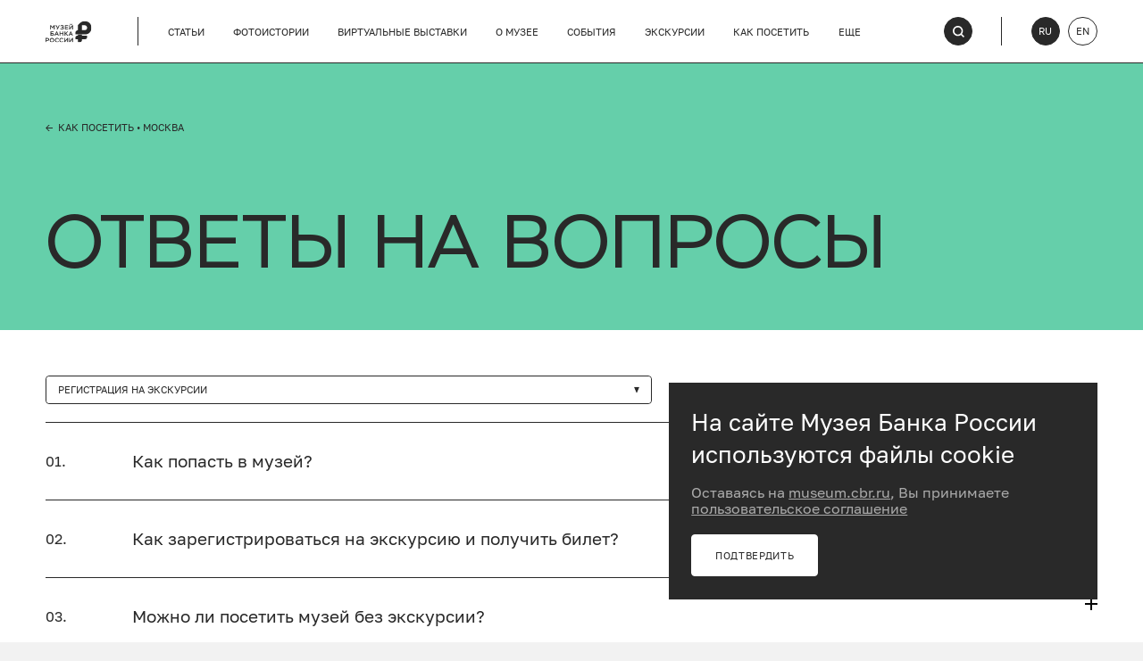

--- FILE ---
content_type: text/html; charset=UTF-8
request_url: https://museum.cbr.ru/visit/faq/?branch=moscow&code=registration-for-excursions
body_size: 9883
content:
<!DOCTYPE html>
<html lang="ru">
<head>
    <meta charset="utf-8">
    <meta name="viewport" content="width=device-width, initial-scale=1.0, user-scalable=no">
    <meta http-equiv="X-UA-Compatible" content="IE=edge" />
    <title>Ответы на вопросы [RU]</title>
                                        <link rel="stylesheet" type="text/css" href="/frontend/build/css/chunk-vendors.549b7c87.css"><link rel="stylesheet" type="text/css" href="/frontend/build/css/chunk-common.9326a936.css"><meta http-equiv="Content-Type" content="text/html; charset=UTF-8" />
<meta name="keywords" content="музей, Банк России, деньги, история, экскурсии, виртуальные выставки, коллекции, финансовая система, события, культурное наследие" />
<script data-skip-moving="true">(function(w, d, n) {var cl = "bx-core";var ht = d.documentElement;var htc = ht ? ht.className : undefined;if (htc === undefined || htc.indexOf(cl) !== -1){return;}var ua = n.userAgent;if (/(iPad;)|(iPhone;)/i.test(ua)){cl += " bx-ios";}else if (/Windows/i.test(ua)){cl += ' bx-win';}else if (/Macintosh/i.test(ua)){cl += " bx-mac";}else if (/Linux/i.test(ua) && !/Android/i.test(ua)){cl += " bx-linux";}else if (/Android/i.test(ua)){cl += " bx-android";}cl += (/(ipad|iphone|android|mobile|touch)/i.test(ua) ? " bx-touch" : " bx-no-touch");cl += w.devicePixelRatio && w.devicePixelRatio >= 2? " bx-retina": " bx-no-retina";if (/AppleWebKit/.test(ua)){cl += " bx-chrome";}else if (/Opera/.test(ua)){cl += " bx-opera";}else if (/Firefox/.test(ua)){cl += " bx-firefox";}ht.className = htc ? htc + " " + cl : cl;})(window, document, navigator);</script>











    <link rel="apple-touch-icon" sizes="180x180" href="/frontend/favicon/apple-touch-icon.png">
    <link rel="icon" type="image/png" sizes="32x32" href="/frontend/favicon/favicon-32x32.png">
    <link rel="icon" type="image/png" sizes="16x16" href="/frontend/favicon/favicon-16x16.png">
    <link rel="manifest" href="/frontend/favicon/site.webmanifest">
    <link rel="mask-icon" href="/frontend/favicon/safari-pinned-tab.svg" color="#5bbad5">
    <meta name="msapplication-TileColor" content="#da532c">
    <meta name="theme-color" content="#ffffff">
    <link rel="preconnect" href="https://fonts.googleapis.com">
    <link rel="preconnect" href="https://fonts.gstatic.com" crossorigin>
    <link href="https://fonts.googleapis.com/css2?family=Manrope:wght@500&display=swap" rel="stylesheet">

    <!-- Yandex.Metrika counter -->
    <script type="text/javascript" data-skip-moving="true">
        (function(m,e,t,r,i,k,a){m[i]=m[i]||function(){(m[i].a=m[i].a||[]).push(arguments)};
        m[i].l=1*new Date();
        for (var j = 0; j < document.scripts.length; j++) {if (document.scripts[j].src === r) { return; }}
        k=e.createElement(t),a=e.getElementsByTagName(t)[0],k.async=1,k.src=r,a.parentNode.insertBefore(k,a)})
        (window, document, "script", "https://mc.yandex.ru/metrika/tag.js", "ym");

        ym(90827180, "init", {
            clickmap:true,
            trackLinks:true,
            accurateTrackBounce:true,
            webvisor:true,
            trackHash:true
        });
    </script>
    <noscript><div><img src="https://mc.yandex.ru/watch/90827180" style="position:absolute; left:-9999px;" alt="" /></div></noscript>
    <!-- /Yandex.Metrika counter -->
    <!-- Top.Mail.Ru counter -->
        <noscript><div><img src="https://top-fwz1.mail.ru/counter?id=3286069;js=na" style="position:absolute;left:-9999px;" alt="Top.Mail.Ru" /></div></noscript>
    <!-- /Top.Mail.Ru counter -->
</head>
<body>

<div id="app" v-cloak :class="[{'_lock': showMobileMenu || sidePanelOpened}]">
    <div class="header inner">
        <div class="header__inner">
            <div class="header__left">
                <div class="header__logo header__logo_ru">
                    <a href="/">
                        <img src="/frontend/assets/img/logo.svg" alt="CBR | MUSEUM" />
                    </a>
                </div>
                <ul class="header__menu">
                        <li class="header__menu-item g-hidden-tablet">
                <a
                    v-metrik-click="(e) => sendStat(e, 'clickMenuItemYM', 'Статьи')"
                    href="/articles/?branch=moscow"
                >Статьи</a>
            </li>
                                <li class="header__menu-item ">
                <a
                    v-metrik-click="(e) => sendStat(e, 'clickMenuItemYM', 'Фотоистории')"
                    href="/photostory/?branch=moscow"
                >Фотоистории</a>
            </li>
                                <li class="header__menu-item g-hidden-tablet">
                <a
                    v-metrik-click="(e) => sendStat(e, 'clickMenuItemYM', 'Виртуальные выставки')"
                    href="/online-exhibitions/?branch=moscow"
                >Виртуальные выставки</a>
            </li>
                                <li class="header__menu-item ">
                <a
                    v-metrik-click="(e) => sendStat(e, 'clickMenuItemYM', 'О&nbsp;музее')"
                    href="/about/?branch=moscow"
                >О&nbsp;музее</a>
            </li>
                                <li class="header__menu-item g-hidden-tablet">
                <a
                    v-metrik-click="(e) => sendStat(e, 'clickMenuItemYM', 'События')"
                    href="/events/?branch=moscow"
                >События</a>
            </li>
                                <li class="header__menu-item ">
                <a
                    v-metrik-click="(e) => sendStat(e, 'clickMenuItemYM', 'Экскурсии')"
                    href="/excursions/?branch=moscow"
                >Экскурсии</a>
            </li>
                                <li class="header__menu-item ">
                <a
                    v-metrik-click="(e) => sendStat(e, 'clickMenuItemYM', 'Как посетить')"
                    href="/visit/?branch=moscow"
                >Как посетить</a>
            </li>
                                    <li class="header__menu-item" v-click-outside="closeMenu" v-scroll-outside="closeMenu">
            <a
                href=""
                v-on:click.prevent="showAdditionalMenu = !showAdditionalMenu"
                v-metrik-click="(e) => sendStat(e, 'clickMenuItemYM', 'Еще')"
            >Еще</a>
            <transition name="slide-fade">
                <ul class="header__submenu" v-show="showAdditionalMenu">
                                            <li>
                            <a
                                v-metrik-click="(e) => sendStat(e, 'clickMenuItemYM', 'Филиалы музея')"
                                href="/branches/?branch=moscow"
                            >Филиалы музея</a>
                        </li>
                                                                <li class="g-visible-tablet">
                            <a href="/articles/?branch=moscow">Статьи</a>
                        </li>
                                            <li class="g-visible-tablet">
                            <a href="/online-exhibitions/?branch=moscow">Виртуальные выставки</a>
                        </li>
                                            <li class="g-visible-tablet">
                            <a href="/events/?branch=moscow">События</a>
                        </li>
                                    </ul>
            </transition>
        </li>
    </ul>
            </div>
            <div class="header__right">
                <a href="" class="header__menu-button" @click.prevent="showMobileMenu = true">
                    <svg width="12" height="10" viewBox="0 0 12 10" fill="none" xmlns="http://www.w3.org/2000/svg">
                        <path fill-rule="evenodd" clip-rule="evenodd" d="M12 8V9.5H0V8H12ZM12 4.25V5.75H0V4.25H12ZM12 0.5V2H0V0.5H12Z" fill="white">
                        </path>
                    </svg>
                    <span>Меню</span>
                </a>
                <a
                    href="/search/?from=%2Fvisit%2Ffaq%2F"
                    class="header__search"
                    v-metrik-click="(e) => sendStat(e, 'clickSearchItemYM', 'Клик по поиску')"
                >
                    <svg width="16" height="16" viewBox="0 0 16 16" fill="none" xmlns="http://www.w3.org/2000/svg">
                        <path fill-rule="evenodd" clip-rule="evenodd" d="M11.1687 12.6239C10.0042 13.4885 8.56182 14 7 14C3.13401 14 0 10.866 0 7C0 3.13401 3.13401 0 7 0C10.866 0 14 3.13401 14 7C14 8.58218 13.4751 10.0418 12.5899 11.2141L15.9998 14.5846L14.5843 16.0001L11.1687 12.6239ZM12 7C12 9.76142 9.76142 12 7 12C4.23858 12 2 9.76142 2 7C2 4.23858 4.23858 2 7 2C9.76142 2 12 4.23858 12 7Z" fill="white">
                        </path>
                    </svg>
                </a>
                <div class="header__lang g-hidden-mobile">
                                <a 
            v-metrik-click="(e) => sendStat(e, 'clickLangItemYM', `RU` )"
            href="/visit/faq/?branch=moscow&code=registration-for-excursions" class="header__lang-item header__lang-item_selected"
            title="RU">RU</a>
                <a 
            v-metrik-click="(e) => sendStat(e, 'clickLangItemYM', `EN` )"
            href="/en/"
            title="EN" class="header__lang-item">EN</a>
                    </div>
            </div>
        </div>
        <transition name="slide">
            <div class="header__mobile-menu" v-if="showMobileMenu">
                <div class="header__mobile-menu-inner">
                    <div class="header__mobile-menu-top">
                        <div class="header__lang header__lang_mobile">
                                        <a 
            v-metrik-click="(e) => sendStat(e, 'clickLangItemYM', `RU` )"
            href="/visit/faq/?branch=moscow&code=registration-for-excursions" class="header__lang-item header__lang-item_selected"
            title="RU">RU</a>
                <a 
            v-metrik-click="(e) => sendStat(e, 'clickLangItemYM', `EN` )"
            href="/en/"
            title="EN" class="header__lang-item">EN</a>
                            </div>
                        <a href="" class="header__mobile-menu-close" @click.prevent="showMobileMenu = false">
                            <img src="/frontend/assets/img/icons/close.svg" alt="">
                        </a>
                    </div>
                    <ul class="header__mobile-menu-nav">
            <li><a href="/articles/?branch=moscow">Статьи</a></li>
            <li><a href="/photostory/?branch=moscow">Фотоистории</a></li>
            <li><a href="/online-exhibitions/?branch=moscow">Виртуальные выставки</a></li>
            <li><a href="/about/?branch=moscow">О&nbsp;музее</a></li>
            <li><a href="/events/?branch=moscow">События</a></li>
            <li><a href="/excursions/?branch=moscow">Экскурсии</a></li>
            <li><a href="/visit/?branch=moscow">Как посетить</a></li>
            <li><a href="/branches/?branch=moscow">Филиалы музея</a></li>
    </ul>
                    <div class="social header__mobile-menu-social">
                                    <a 
            v-metrik-click="(e) => sendStat(e, 'clickFooterYM', `ok` )"
            href="https://ok.ru/group/70000001101786" 
            class="social__item"
        ><img src="/upload/iblock/08f/nr7mhlhisw1tblxenlwj4yn85ebbp6n4.svg" alt="ok" /></a>
                <a 
            v-metrik-click="(e) => sendStat(e, 'clickFooterYM', `tg` )"
            href="https://t.me/museumcbr" 
            class="social__item"
        ><img src="/upload/iblock/757/435vcx1q2b14qi9ex2smp1ltztxmzr7v.svg" alt="tg" /></a>
                <a 
            v-metrik-click="(e) => sendStat(e, 'clickFooterYM', `vk` )"
            href="https://vk.com/museum_cbr" 
            class="social__item"
        ><img src="/upload/iblock/950/o8e2azgs0vv4vu02ezhk92ycyr00i9k3.svg" alt="vk" /></a>
                <a 
            v-metrik-click="(e) => sendStat(e, 'clickFooterYM', `yt` )"
            href="https://www.youtube.com/watch?v=lhOZ2u-E2eU&list=PLQocLHHmkYbCywYXKnjJlu-lOVgACaBAy" 
            class="social__item"
        ><img src="/upload/iblock/a7d/ct9xmvkb16g6vl9fx645njjb0duh31rg.svg" alt="yt" /></a>
                        </div>
                </div>
            </div>
        </transition>
    </div>
    <div class="content inner">

<!-- #WORKAREA# ---------------------------------------------------------------------------------------------------- -->

<div class="content-section content-section_top-padding content-section_no-bottom-padding"
     style="background-color: #65CFAA;">
    <div class="content-section__wrap">
        <div class="content-section__backlink">
            <a href="/visit/">←&nbsp;&nbsp;как посетить</a>
            • Москва        </div>
        <div class="content-section__head">
            <h1 class="content-section__title">
                Ответы на вопросы            </h1>
        </div>
    </div>
    <div class="clear-fix"></div>
</div>
<div class="content-section">
            <div class="content-section__wrap">
            <div class="content-section__filter content-section__filter_no-border">
                <custom-select
                    class="_long"
                    @input="$event ? this.window.location = $event : ''; "
                    :data-array='[{"text":"\u0420\u0435\u0436\u0438\u043c \u0440\u0430\u0431\u043e\u0442\u044b \u043c\u0443\u0437\u0435\u044f","value":"\/visit\/faq\/?branch=moscow&code=museum-opening-hours"},{"text":"\u041a\u0430\u043a\u0438\u0435 \u0434\u043e\u043a\u0443\u043c\u0435\u043d\u0442\u044b \u0432\u0437\u044f\u0442\u044c \u0441 \u0441\u043e\u0431\u043e\u0439","value":"\/visit\/faq\/?branch=moscow&code=documents"},{"text":"\u0420\u0435\u0433\u0438\u0441\u0442\u0440\u0430\u0446\u0438\u044f \u043d\u0430 \u044d\u043a\u0441\u043a\u0443\u0440\u0441\u0438\u0438","value":"\/visit\/faq\/?branch=moscow&code=registration-for-excursions"},{"text":"\u042d\u043a\u0441\u043a\u0443\u0440\u0441\u0438\u043e\u043d\u043d\u044b\u0435 \u043f\u0440\u043e\u0433\u0440\u0430\u043c\u043c\u044b","value":"\/visit\/faq\/?branch=moscow&code=excursion-programs"},{"text":"\u0417\u0430\u043f\u0438\u0441\u044c \u0433\u0440\u0443\u043f\u043f","value":"\/visit\/faq\/?branch=moscow&code=group-recording"},{"text":"\u0418\u043d\u043e\u0441\u0442\u0440\u0430\u043d\u043d\u044b\u043c \u043f\u043e\u0441\u0435\u0442\u0438\u0442\u0435\u043b\u044f\u043c","value":"\/visit\/faq\/?branch=moscow&code=foreign-visitors"},{"text":"\u0414\u043e\u0441\u0442\u0443\u043f\u043d\u044b\u0439 \u043c\u0443\u0437\u0435\u0439","value":"\/visit\/faq\/?branch=moscow&code=accessible-museum"},{"text":"\u041f\u043e\u0441\u0435\u0442\u0438\u0442\u0435\u043b\u044f\u043c \u0441 \u0434\u043e\u043c\u0430\u0448\u043d\u0438\u043c\u0438 \u0436\u0438\u0432\u043e\u0442\u043d\u044b\u043c\u0438","value":"\/visit\/faq\/?branch=moscow&code=visitors-with-pets"}]'
                                            :selected-item="2"
                                    >
                </custom-select>
            </div>
        </div>
        <div class="ajax-item-list">
                    <accordion index="1">
                <template v-slot:title>
                    <h3>
                        Как попасть в&nbsp;музей?                    </h3>
                </template>
                <template v-slot:body>
                    <p>Посетить музей могут только зарегистрированные посетители. В&nbsp;музей можно прийти с&nbsp;семьей, друзьями, классом, коллегами или в&nbsp;одиночку. Мы&nbsp;рады всем гостям, в&nbsp;том числе иностранным посетителям (обратите внимание на&nbsp;увеличение времени оформления документов для иностранных граждан и&nbsp;необходимость регистрации на&nbsp;экскурсию не&nbsp;позднее пяти рабочих дней до&nbsp;даты экскурсии).</p>                </template>
            </accordion>
                    <accordion index="2">
                <template v-slot:title>
                    <h3>
                        Как зарегистрироваться на&nbsp;экскурсию и&nbsp;получить билет?                    </h3>
                </template>
                <template v-slot:body>
                    <p>
 Для посещения музея в&nbsp;городе Москве билет не&nbsp;требуется, однако необходима предварительная регистрация через сайт в&nbsp;разделе &laquo;<a rel="noopener" target="_blank" href="/excursions/">Экскурсии</a>&raquo;. Каждый посетитель регистрируется отдельно (и&nbsp;дети, и&nbsp;взрослые). Дети до&nbsp;14 лет посещают экскурсии в&nbsp;сопровождении ответственных лиц (родителей, учителей и&nbsp;др.).
</p>
<p>
 Узнать о&nbsp;возможной форме регистрации на&nbsp;экскурсии в&nbsp;музей в&nbsp;других городах можно на&nbsp;странице интересующего города в&nbsp;разделе &laquo;<a rel="noopener" target="_blank" href="/about/">О&nbsp;музее</a>&raquo;.
</p>
<p>
 Напоминаем, что некоторые экскурсии доступны посетителям только с&nbsp;14 лет при предъявлении паспорта.
</p>                </template>
            </accordion>
                    <accordion index="3">
                <template v-slot:title>
                    <h3>
                        Можно&nbsp;ли посетить музей без экскурсии?                    </h3>
                </template>
                <template v-slot:body>
                    <p>
 Музей можно посетить только в&nbsp;сопровождении экскурсовода. 
</p>
<p>
 Для участников олимпиады &laquo;Музеи. Парки. Усадьбы&raquo; предусмотрена регистрация с&nbsp;самостоятельным осмотром экспозиции в&nbsp;присутствии экскурсовода.
</p>                </template>
            </accordion>
                    <accordion index="4">
                <template v-slot:title>
                    <h3>
                        Сколько стоит экскурсия?                    </h3>
                </template>
                <template v-slot:body>
                    <p>Посещение музея и&nbsp;экскурсии бесплатны для всех гостей.⁠</p>                </template>
            </accordion>
                    <accordion index="5">
                <template v-slot:title>
                    <h3>
                        Как зарегистрироваться на&nbsp;экскурсию, если мы&nbsp;хотим прийти семьей или компанией?                    </h3>
                </template>
                <template v-slot:body>
                    <p>Экскурсии для индивидуальных посетителей (в&nbsp;составе сборной группы) проходят со&nbsp;вторника по&nbsp;субботу согласно расписанию. Каждый посетитель регистрируется отдельно (в&nbsp;том числе дети).</p>                </template>
            </accordion>
                    <accordion index="6">
                <template v-slot:title>
                    <h3>
                        Можно&nbsp;ли изменить или отменить регистрацию на&nbsp;экскурсию?                    </h3>
                </template>
                <template v-slot:body>
                    <p>
 Да, можно отменить регистрацию на&nbsp;экскурсию или выбрать другую дату проведения экскурсии (при наличии свободных мест). Для этого нужно пройти по&nbsp;ссылке, которая приходит в&nbsp;письме с&nbsp;подтверждением регистрации на&nbsp;экскурсию, позвонить по <a href="tel:+74957714807">телефону</a> или написать на <a href="mailto:expo@cbr.ru">e-mail</a> музея.
</p>                </template>
            </accordion>
                    <accordion index="7">
                <template v-slot:title>
                    <h3>
                        Можно&nbsp;ли передать свою регистрацию на&nbsp;экскурсию другому посетителю?                    </h3>
                </template>
                <template v-slot:body>
                    <p>
 Если вместо вас на&nbsp;экскурсию планирует пойти другой человек, необходимо за&nbsp;1 рабочий день изменить Ф.И.О. посетителя по&nbsp;ссылке, которая приходит в&nbsp;письме с&nbsp;подтверждением записи на&nbsp;экскурсию. Можно сделать изменения по <a href="tel:+74957714807">телефону</a> или <a href="mailto:expo@cbr.ru">e-mail</a> музея. В&nbsp;день проведения экскурсии замена участника не&nbsp;допускается.
</p>                </template>
            </accordion>
                    <accordion index="8">
                <template v-slot:title>
                    <h3>
                        Хочу на&nbsp;экскурсию, но&nbsp;мест нет. Что делать?                    </h3>
                </template>
                <template v-slot:body>
                    Расписание и&nbsp;запись на&nbsp;экскурсии открывается в&nbsp;течение дня каждый второй вторник месяца. Даже если в&nbsp;день открытия записи свободного слота не&nbsp;оказалось, есть вероятность, что кто-то отменит посещение, и&nbsp;появятся свободные места. Поэтому расписание полезно проверять и&nbsp;в&nbsp;другие дни месяца.                </template>
            </accordion>
            </div>
</div>

<!-- /#WORKAREA# --------------------------------------------------------------------------------------------------- -->
</div>
<div class="footer inner">
    <div class="footer__wrap">
        <subscription-form
    title="Подпишитесь на новости музея"
    placeholder="Укажите свой e-mail"
    :confirmed="false"
    confirm-error=""
></subscription-form>
        <div class="footer__columns">
            <div class="footer__col">
                <div class="footer__contacts">
                    <p>По общим вопросам работы музея</p>
                    <a
                        v-metrik-click="(e) => sendStat(e, 'clickFooterYM', 'Email' )"
                        href="mailto:expo@cbr.ru"
                    >
                        expo@cbr.ru
                    </a>
                    <feedback-form
    title='Обратная связь'
    style="margin-top: 20px;"
    action-captcha="/bitrix/services/main/ajax.php?mode=class&c=dalee:feedback_form&action=getNewCaptcha"
    action-feedback="/bitrix/services/main/ajax.php?mode=class&c=dalee:feedback_form&action=saveFeedback"
    tl-email-label='Электронная почта'
    tl-email-placeholder='Например: example@example.com'
    tl-email-error='Введен некорректный email'
    tl-text-label='Текст вопроса или обращения'
    tl-text-placeholder='Введите ваше сообщение'
    tl-captcha-label='Код с картинки'
    tl-captcha-reset='ДРУГАЯ КАРТИНКА'
    tl-btn-label='Отправить'
    tl-error-label='Обязательное поле'
    tl-min-length-label='Минимальное количество символов'
    tl-success-message='Ваше сообщение успешно отправлено!<br/> Благодарим за обратную связь.'
></feedback-form>
                </div>
                <div class="social footer__social">
                                <a 
            v-metrik-click="(e) => sendStat(e, 'clickFooterYM', `ok` )"
            href="https://ok.ru/group/70000001101786" 
            class="social__item"
        ><img src="/upload/iblock/08f/nr7mhlhisw1tblxenlwj4yn85ebbp6n4.svg" alt="ok" /></a>
                <a 
            v-metrik-click="(e) => sendStat(e, 'clickFooterYM', `tg` )"
            href="https://t.me/museumcbr" 
            class="social__item"
        ><img src="/upload/iblock/757/435vcx1q2b14qi9ex2smp1ltztxmzr7v.svg" alt="tg" /></a>
                <a 
            v-metrik-click="(e) => sendStat(e, 'clickFooterYM', `vk` )"
            href="https://vk.com/museum_cbr" 
            class="social__item"
        ><img src="/upload/iblock/950/o8e2azgs0vv4vu02ezhk92ycyr00i9k3.svg" alt="vk" /></a>
                <a 
            v-metrik-click="(e) => sendStat(e, 'clickFooterYM', `yt` )"
            href="https://www.youtube.com/watch?v=lhOZ2u-E2eU&list=PLQocLHHmkYbCywYXKnjJlu-lOVgACaBAy" 
            class="social__item"
        ><img src="/upload/iblock/a7d/ct9xmvkb16g6vl9fx645njjb0duh31rg.svg" alt="yt" /></a>
                    </div>
            </div>
            <div class="footer__col">
                <ul class="footer__nav">
            <li class="footer__nav-item">
            <a 
                v-metrik-click="(e) => sendStat(e, 'clickFooterYM', 'Статьи' )"
                href="/articles/?branch=moscow"
            >Статьи</a>
        </li>
            <li class="footer__nav-item">
            <a 
                v-metrik-click="(e) => sendStat(e, 'clickFooterYM', 'Фотоистории' )"
                href="/photostory/?branch=moscow"
            >Фотоистории</a>
        </li>
            <li class="footer__nav-item">
            <a 
                v-metrik-click="(e) => sendStat(e, 'clickFooterYM', 'Виртуальные выставки' )"
                href="/online-exhibitions/?branch=moscow"
            >Виртуальные выставки</a>
        </li>
            <li class="footer__nav-item">
            <a 
                v-metrik-click="(e) => sendStat(e, 'clickFooterYM', 'О&nbsp;музее' )"
                href="/about/?branch=moscow"
            >О&nbsp;музее</a>
        </li>
            <li class="footer__nav-item">
            <a 
                v-metrik-click="(e) => sendStat(e, 'clickFooterYM', 'События' )"
                href="/events/?branch=moscow"
            >События</a>
        </li>
            <li class="footer__nav-item">
            <a 
                v-metrik-click="(e) => sendStat(e, 'clickFooterYM', 'Экскурсии' )"
                href="/excursions/?branch=moscow"
            >Экскурсии</a>
        </li>
            <li class="footer__nav-item">
            <a 
                v-metrik-click="(e) => sendStat(e, 'clickFooterYM', 'Как посетить' )"
                href="/visit/?branch=moscow"
            >Как посетить</a>
        </li>
            <li class="footer__nav-item">
            <a 
                v-metrik-click="(e) => sendStat(e, 'clickFooterYM', 'Филиалы музея' )"
                href="/branches/?branch=moscow"
            >Филиалы музея</a>
        </li>
    </ul>
                <div class="footer__bank-logo footer__bank-logo_ru">
                    <a
                        v-metrik-click="(e) => sendStat(e, 'clickFooterYM', 'Банк России' )"
                        href="https://cbr.ru/" target="_blank">
                        <img src="/frontend/assets/img/bank-logo.svg" alt="Банк России">
                    </a>
                </div>
            </div>
        </div>
        <div class="footer__bottom">
            <p>© Музей Банка России, 2000–2026</p>
            <p>
                <span>
                    <a href="/upload/20250515_od-950.pdf" target="_blank">Политика обработки персональных данных</a>
                </span>
                <span>
                    <a href="/user-agreement/">Пользовательское соглашение</a>
                </span>
                <span>Дизайн сайта — <a href="https://aic.ru/" target="_blank">aic.</a></span>
                <span>Разработка — <a href="https://dalee.ru/" target="_blank">Далее</a></span>
            </p>
        </div>
    </div>
</div>
<cookies-window
    title="На&nbsp;сайте&nbsp;Музея&nbsp;Банка&nbsp;России используются файлы cookie"
    text="Оставаясь на&nbsp;<a href='/'>museum.cbr.ru</a>, Вы&nbsp;принимаете <a href='/user-agreement/'>пользовательское соглашение</a>"
    btn-text="Подтвердить"
></cookies-window>

</div><!-- /#app -->
<script src="/frontend/build/js/chunk-vendors.334bc0aa.js" defer></script><script src="/frontend/build/js/chunk-common.20ebaaa4.js" defer></script><script src="/frontend/build/js/main.e95eda45.js" defer></script><script>if(!window.BX)window.BX={};if(!window.BX.message)window.BX.message=function(mess){if(typeof mess==='object'){for(let i in mess) {BX.message[i]=mess[i];} return true;}};</script>
<script>(window.BX||top.BX).message({"JS_CORE_LOADING":"Загрузка...","JS_CORE_NO_DATA":"- Нет данных -","JS_CORE_WINDOW_CLOSE":"Закрыть","JS_CORE_WINDOW_EXPAND":"Развернуть","JS_CORE_WINDOW_NARROW":"Свернуть в окно","JS_CORE_WINDOW_SAVE":"Сохранить","JS_CORE_WINDOW_CANCEL":"Отменить","JS_CORE_WINDOW_CONTINUE":"Продолжить","JS_CORE_H":"ч","JS_CORE_M":"м","JS_CORE_S":"с","JSADM_AI_HIDE_EXTRA":"Скрыть лишние","JSADM_AI_ALL_NOTIF":"Показать все","JSADM_AUTH_REQ":"Требуется авторизация!","JS_CORE_WINDOW_AUTH":"Войти","JS_CORE_IMAGE_FULL":"Полный размер"});</script><script src="/bitrix/js/main/core/core.min.js?1743528920225353"></script><script>BX.Runtime.registerExtension({"name":"main.core","namespace":"BX","loaded":true});</script>
<script>BX.setJSList(["\/bitrix\/js\/main\/core\/core_ajax.js","\/bitrix\/js\/main\/core\/core_promise.js","\/bitrix\/js\/main\/polyfill\/promise\/js\/promise.js","\/bitrix\/js\/main\/loadext\/loadext.js","\/bitrix\/js\/main\/loadext\/extension.js","\/bitrix\/js\/main\/polyfill\/promise\/js\/promise.js","\/bitrix\/js\/main\/polyfill\/find\/js\/find.js","\/bitrix\/js\/main\/polyfill\/includes\/js\/includes.js","\/bitrix\/js\/main\/polyfill\/matches\/js\/matches.js","\/bitrix\/js\/ui\/polyfill\/closest\/js\/closest.js","\/bitrix\/js\/main\/polyfill\/fill\/main.polyfill.fill.js","\/bitrix\/js\/main\/polyfill\/find\/js\/find.js","\/bitrix\/js\/main\/polyfill\/matches\/js\/matches.js","\/bitrix\/js\/main\/polyfill\/core\/dist\/polyfill.bundle.js","\/bitrix\/js\/main\/core\/core.js","\/bitrix\/js\/main\/polyfill\/intersectionobserver\/js\/intersectionobserver.js","\/bitrix\/js\/main\/lazyload\/dist\/lazyload.bundle.js","\/bitrix\/js\/main\/polyfill\/core\/dist\/polyfill.bundle.js","\/bitrix\/js\/main\/parambag\/dist\/parambag.bundle.js"]);
</script>
<script>(window.BX||top.BX).message({"LANGUAGE_ID":"ru","FORMAT_DATE":"DD.MM.YYYY","FORMAT_DATETIME":"DD.MM.YYYY HH:MI:SS","COOKIE_PREFIX":"BITRIX_SM","SERVER_TZ_OFFSET":"10800","UTF_MODE":"Y","SITE_ID":"s1","SITE_DIR":"\/","USER_ID":"","SERVER_TIME":1769031949,"USER_TZ_OFFSET":0,"USER_TZ_AUTO":"Y","bitrix_sessid":"7e4060f719df38132367c3241f9390f5"});</script><script>var _ba = _ba || []; _ba.push(["aid", "f45c367cbc79550e2c89a071266ffc35"]); _ba.push(["host", "museum.cbr.ru"]); (function() {var ba = document.createElement("script"); ba.type = "text/javascript"; ba.async = true;ba.src = (document.location.protocol == "https:" ? "https://" : "http://") + "bitrix.info/ba.js";var s = document.getElementsByTagName("script")[0];s.parentNode.insertBefore(ba, s);})();</script>


<script type="text/javascript">
        var _tmr = window._tmr || (window._tmr = []);
        _tmr.push({id: "3286069", type: "pageView", start: (new Date()).getTime()});
        (function (d, w, id) {
            if (d.getElementById(id)) return;
            var ts = d.createElement("script"); ts.type = "text/javascript"; ts.async = true; ts.id = id;
            ts.src = "https://top-fwz1.mail.ru/js/code.js";
            var f = function () {var s = d.getElementsByTagName("script")[0]; s.parentNode.insertBefore(ts, s);};
            if (w.opera == "[object Opera]") { d.addEventListener("DOMContentLoaded", f, false); } else { f(); }
        })(document, window, "tmr-code");
    </script>
<script>
    if (window.hideFooterHeader) {
        document.querySelector('.header').style.display = 'none';
        document.querySelector('.footer').style.display = 'none';
    }
</script>
</body>
</html>


--- FILE ---
content_type: application/javascript
request_url: https://museum.cbr.ru/frontend/build/js/chunk-5f9e5c40.c8afc959.js
body_size: 6358
content:
(window["webpackJsonp"]=window["webpackJsonp"]||[]).push([["chunk-5f9e5c40","chunk-2ddc7136"],{"0541":function(t,e,n){var i=n("23e7"),a=n("1a2d");i({target:"Object",stat:!0},{hasOwn:a})},2877:function(t,e,n){"use strict";function i(t,e,n,i,a,s,o,r){var l,c="function"===typeof t?t.options:t;if(e&&(c.render=e,c.staticRenderFns=n,c._compiled=!0),i&&(c.functional=!0),s&&(c._scopeId="data-v-"+s),o?(l=function(t){t=t||this.$vnode&&this.$vnode.ssrContext||this.parent&&this.parent.$vnode&&this.parent.$vnode.ssrContext,t||"undefined"===typeof __VUE_SSR_CONTEXT__||(t=__VUE_SSR_CONTEXT__),a&&a.call(this,t),t&&t._registeredComponents&&t._registeredComponents.add(o)},c._ssrRegister=l):a&&(l=r?function(){a.call(this,(c.functional?this.parent:this).$root.$options.shadowRoot)}:a),l)if(c.functional){c._injectStyles=l;var u=c.render;c.render=function(t,e){return l.call(e),u(t,e)}}else{var d=c.beforeCreate;c.beforeCreate=d?[].concat(d,l):[l]}return{exports:t,options:c}}n.d(e,"a",(function(){return i}))},"53af":function(t,e,n){"use strict";n.d(e,"a",(function(){return l}));n("0541"),n("ac1f"),n("00b4");var i=/^[А-ЯЁа-яёA-Za-z\s]|-+$/,a=/^[A-Za-z\s]|-+$/,s=/^[а-яёA-Za-z]+(?:[ -]{1}[а-яёA-Za-z]*)?$/i,o=/^[a-z]+(?:[ -]{1}[a-z]*)?$/i,r={keypress:function(t){return{char:String.fromCharCode(t.keyCode),reg:i,regEn:a}},paste:function(t){return{char:(t.clipboardData||window.clipboardData).getData("text"),reg:s,regEn:o}},default:function(t){return{char:t.target.value,reg:s,regEn:o}}};function l(t){var e=arguments.length>1&&void 0!==arguments[1]&&arguments[1],n=Object.hasOwn(r,null===t||void 0===t?void 0:t.type)?r[t.type](t):r.default(t),i=n.char,a=n.reg,s=n.regEn,o=e?a:s;if(o.test(i))return!0;t.preventDefault()}},cbb3:function(t,e,n){"use strict";n.r(e);n("b0c0"),n("4de4"),n("d3b7");var i=function(){var t=this,e=t._self._c;return e("div",{directives:[{name:"click-outside",rawName:"v-click-outside",value:t.closeOptions,expression:"closeOptions"}],class:["custom-select",{"custom-select_opened":t.showList,_error:t.v&&t.v.$error,"custom-select_locked":t.locked}]},[e("input",{directives:[{name:"model",rawName:"v-model",value:t.valueLocal,expression:"valueLocal"}],attrs:{type:"hidden",name:t.name},domProps:{value:t.valueLocal},on:{input:function(e){e.target.composing||(t.valueLocal=e.target.value)}}}),t.inputSearch?[e("input",{directives:[{name:"model",rawName:"v-model",value:t.text,expression:"text"}],staticClass:"custom-select__value",attrs:{type:"text",placeholder:t.placeholder?t.placeholder:"Выберите..."},domProps:{value:t.text},on:{focus:function(e){t.showList=!0},keypress:function(e){return t.isLetter(e)},input:function(e){e.target.composing||(t.text=e.target.value)}}}),""!==t.text?e("span",{staticClass:"custom-select__clear",on:{click:function(e){t.text=""}}},[t._v("×")]):t._e()]:e("div",{class:["custom-select__value",{"custom-select__value_empty":""===t.text}],on:{click:t.showListTrigger}},[""===t.text&&t.defaultItem?[e("span",{domProps:{innerHTML:t._s(t.defaultItem)}})]:""===t.text?[e("span",{domProps:{innerHTML:t._s(t.placeholder?t.placeholder:"Выберите...")}})]:[e("span",{domProps:{innerHTML:t._s(t.text)}})]],2),e("svg",{staticClass:"custom-select__arrow",attrs:{viewBox:"0 0 8 8",fill:"none",xmlns:"http://www.w3.org/2000/svg"}},[e("path",{attrs:{d:"M0 0H4H8L4 8L0 0Z",fill:"#292929"}})]),e("transition",{attrs:{name:"slide-fade"}},[t.showList?e("ul",{staticClass:"custom-select__list"},[t.defaultItem?e("li",{class:[{_selected:""===t.text&&t.defaultItem}],domProps:{innerHTML:t._s(t.defaultItem)},on:{click:function(e){return t.selectOption({text:"",value:""})}}}):t._e(),t._l(t.dataArray,(function(n,i){return e("li",{key:i,class:[{_selected:n.value===t.valueLocal,"g-hidden":t.inputSearch&&t.filter(n.text)}],domProps:{innerHTML:t._s(n.text)},on:{click:function(e){return t.selectOption(n)},"!click":function(e){return function(e){return t.sendStat(e,"clickFiltrationYM","".concat(n.value))}.apply(null,arguments)}}})})),t.inputSearch&&t.listEmpty?e("li",{staticClass:"_no-result"},[t._v("Не найдено")]):t._e()],2):t._e()])],2)},a=[],s=(n("a9e3"),n("caad"),n("2532"),n("25f0"),n("7db0"),n("4cf8")),o=n("53af"),r={name:"CustomSelect",props:{dataArray:{type:Array,default:function(){return[]}},v:{type:Object,default:void 0},placeholder:{type:String,default:""},selectedItem:{type:Number,default:void 0},defaultItem:{type:String,default:""},reset:{type:Boolean,default:!1},value:{type:[Number,String],default:void 0},name:{type:String,default:"type"},emitOnInit:{type:Boolean,default:!1},inputSearch:{type:Boolean,default:!1},noEmpty:{type:Boolean,default:!1}},data:function(){return{text:"",valueLocal:void 0,showList:!1,locked:!1}},watch:{reset:function(t){t&&(this.text="",this.valueLocal="")}},computed:{listEmpty:function(){var t=this,e=[];return e=this.dataArray.filter((function(e){return e.text.toString().toUpperCase().includes(t.text.toString().toUpperCase())})),e.length<1}},mounted:function(){var t=this;if(1===this.dataArray.length)this.locked=!0,this.selectOption(this.dataArray[0]);else if(void 0!==this.selectedItem&&void 0===this.value)this.selectOption(this.dataArray[this.selectedItem],this.emitOnInit);else if(this.value){var e=this.dataArray.find((function(e){return e.value.toString()===t.value}));e&&this.selectOption(e,this.emitOnInit)}},methods:{showListTrigger:function(){this.locked||(this.showList=!this.showList)},selectOption:function(t){var e=!(arguments.length>1&&void 0!==arguments[1])||arguments[1];this.noEmpty&&t.value===this.valueLocal||(t.value!==this.valueLocal||this.inputSearch?(this.text=t.text,this.valueLocal=t.value):(this.text="",this.valueLocal=void 0),this.showList=!1,this.v&&this.v.$touch(),e&&this.$emit("input",this.valueLocal))},sendStat:function(t,e,n){s["a"][e](n)},closeOptions:function(){this.showList=!1,this.inputSearch&&this.checkInputValue()},filter:function(t){return!t.toString().toUpperCase().includes(this.text.toString().toUpperCase())},checkInputValue:function(){var t,e=this;t=this.dataArray.find((function(t){return t.text.toUpperCase()===e.text.toUpperCase()})),t?this.selectOption(t):(this.text="",this.valueLocal=void 0,this.$emit("input",this.valueLocal))},isLetter:o["a"]}},l=r,c=n("2877"),u=Object(c["a"])(l,i,a,!1,null,null,null);e["default"]=u.exports}}]);
//# sourceMappingURL=chunk-5f9e5c40.c8afc959.js.map

--- FILE ---
content_type: application/javascript
request_url: https://museum.cbr.ru/frontend/build/js/chunk-5e681371.9dd4aa93.js
body_size: 1979
content:
(window["webpackJsonp"]=window["webpackJsonp"]||[]).push([["chunk-5e681371"],{2877:function(t,n,e){"use strict";function o(t,n,e,o,i,s,c,r){var a,d="function"===typeof t?t.options:t;if(n&&(d.render=n,d.staticRenderFns=e,d._compiled=!0),o&&(d.functional=!0),s&&(d._scopeId="data-v-"+s),c?(a=function(t){t=t||this.$vnode&&this.$vnode.ssrContext||this.parent&&this.parent.$vnode&&this.parent.$vnode.ssrContext,t||"undefined"===typeof __VUE_SSR_CONTEXT__||(t=__VUE_SSR_CONTEXT__),i&&i.call(this,t),t&&t._registeredComponents&&t._registeredComponents.add(c)},d._ssrRegister=a):i&&(a=r?function(){i.call(this,(d.functional?this.parent:this).$root.$options.shadowRoot)}:i),a)if(d.functional){d._injectStyles=a;var u=d.render;d.render=function(t,n){return a.call(n),u(t,n)}}else{var l=d.beforeCreate;d.beforeCreate=l?[].concat(l,a):[a]}return{exports:t,options:d}}e.d(n,"a",(function(){return o}))},5982:function(t,n,e){"use strict";e.r(n);var o=function(){var t=this,n=t._self._c;return n("div",{class:["accordion",{accordion_numbered:t.index}]},[n("div",{staticClass:"accordion__title",on:{click:function(n){t.openedItem=!t.openedItem}}},[t.index?n("span",{staticClass:"accordion__count"},[t._v(t._s(t.itemIndex))]):t._e(),t._t("title"),n("span",{staticClass:"accordion__icon"},[t.openedItem?n("img",{attrs:{src:"/frontend/assets/img/icons/minus.svg",alt:""}}):n("img",{attrs:{src:"/frontend/assets/img/icons/plus.svg",alt:""}})])],2),n("transition",{attrs:{name:"slide"}},[t.openedItem?n("div",{staticClass:"accordion__body"},[t._t("body")],2):t._e()])],1)},i=[],s={name:"Accordion",props:{opened:{type:Boolean,default:!1},index:{type:String,default:void 0}},data:function(){return{openedItem:this.opened}},computed:{itemIndex:function(){return this.index<10?"0".concat(this.index,"."):"".concat(this.index,".")}},mounted:function(){},methods:{}},c=s,r=e("2877"),a=Object(r["a"])(c,o,i,!1,null,null,null);n["default"]=a.exports}}]);
//# sourceMappingURL=chunk-5e681371.9dd4aa93.js.map

--- FILE ---
content_type: application/javascript
request_url: https://museum.cbr.ru/frontend/build/js/chunk-2d0c4f76.620fe784.js
body_size: 5121
content:
(window["webpackJsonp"]=window["webpackJsonp"]||[]).push([["chunk-2d0c4f76"],{"3ca1":function(t,e,s){"use strict";s.r(e);var r=function(){var t=this,e=t._self._c;return e("form",{ref:"form",staticClass:"footer__subscr",on:{submit:function(e){return e.preventDefault(),t.submit.apply(null,arguments)}}},[e("h2",{staticClass:"footer__subscr-title"},[t._v(t._s(t.title))]),e("div",{staticClass:"footer__subscr-input-wrap"},[e("input",{directives:[{name:"model",rawName:"v-model",value:t.form.email,expression:"form.email"},{name:"metrik-click",rawName:"v-metrik-click",value:function(e){return t.sendStat(e,"clickSubscribeInputYM","Клик по полю email")},expression:"(e) => sendStat(e, 'clickSubscribeInputYM', 'Клик по полю email' )"}],attrs:{name:"mail",type:"text",placeholder:t.placeholder},domProps:{value:t.form.email},on:{input:function(e){e.target.composing||t.$set(t.form,"email",e.target.value)}}}),t.$v.form.email.$error?e("span",{staticClass:"footer__subscr-input-err"},[t._v("Введите корректный e-mail")]):t._e()]),e("input",{staticClass:"footer__subscr-submit",attrs:{type:"submit",value:""}}),t.showConfirmPopup?e("div",{staticClass:"popup"},[e("div",{staticClass:"popup__box modal-content"},[e("span",{staticClass:"popup__close",on:{click:function(e){t.showConfirmPopup=!1}}}),e("svg",{staticClass:"modal-content__icon",attrs:{width:"80",height:"80",viewBox:"0 0 80 80",fill:"none",xmlns:"http://www.w3.org/2000/svg"}},[e("circle",{attrs:{cx:"40",cy:"40",r:"40",fill:"#008458"}}),e("path",{attrs:{d:"M37.3335 44.2293L49.5895 31.9719L51.4761 33.8573L37.3335 47.9999L28.8481 39.5146L30.7335 37.6293L37.3335 44.2293Z",fill:"white"}})]),e("h2",[t._v("Готово")]),e("p",[t._v("Ваша подписка подтверждена.")])])]):t._e(),t.showSuccessPopup?e("div",{staticClass:"popup"},[e("div",{staticClass:"popup__box modal-content"},[e("span",{staticClass:"popup__close",on:{click:function(e){t.showSuccessPopup=!1,t.resetForm()}}}),e("svg",{staticClass:"modal-content__icon",attrs:{width:"80",height:"80",viewBox:"0 0 80 80",fill:"none",xmlns:"http://www.w3.org/2000/svg"}},[e("circle",{attrs:{cx:"40",cy:"40",r:"40",fill:"#008458"}}),e("path",{attrs:{d:"M37.3335 44.2293L49.5895 31.9719L51.4761 33.8573L37.3335 47.9999L28.8481 39.5146L30.7335 37.6293L37.3335 44.2293Z",fill:"white"}})]),e("h2",[t._v("Почти готово")]),e("p",[t._v("Ваша подписка оформлена, но не подтверждена. Для подтверждения подписки пройдите по ссылке в письме, направленном на почтовый адрес "+t._s(t.form.email)+". ")])])]):t._e(),t.showErrorPopup?e("div",{staticClass:"popup"},[e("div",{staticClass:"popup__box modal-content"},[e("span",{staticClass:"popup__close",on:{click:function(e){t.showErrorPopup=!1}}}),e("svg",{staticClass:"modal-content__icon",attrs:{width:"80",height:"80",viewBox:"0 0 80 80",fill:"none",xmlns:"http://www.w3.org/2000/svg"}},[e("circle",{attrs:{cx:"40",cy:"40",r:"40",fill:"#E52020"}}),e("path",{attrs:{d:"M40 38.1147L46.6 31.5147L48.4853 33.4L41.8853 40L48.4853 46.6L46.6 48.4853L40 41.8853L33.4 48.4853L31.5146 46.6L38.1146 40L31.5146 33.4L33.4 31.5147L40 38.1147Z",fill:"white"}})]),e("h2",[t._v("Ошибка")]),e("p",[t._v(t._s(t.errorText))])])]):t._e()])},o=[],a=s("1da1"),i=(s("96cf"),s("d9e2"),s("b5ae")),n=s("bc3a"),c=s.n(n),l=s("4cf8"),p={name:"SubscriptionForm",props:{title:{type:String,default:""},placeholder:{type:String,default:""},confirmed:{type:Boolean,default:!1},confirmError:{type:String,default:""}},data:function(){return{showSuccessPopup:!1,showErrorPopup:this.confirmError.length>0,errorText:this.confirmError,showConfirmPopup:this.confirmed,form:{email:""}}},mounted:function(){},validations:{form:{email:{required:i["required"],email:i["email"]}}},methods:{submit:function(t){var e=this;return Object(a["a"])(regeneratorRuntime.mark((function s(){var r;return regeneratorRuntime.wrap((function(s){while(1)switch(s.prev=s.next){case 0:if(e.$v.$touch(),e.$v.$invalid){s.next=15;break}return s.prev=2,s.next=5,c()({url:"/bitrix/services/main/ajax.php?mode=class&c=dalee:subscribe_form&action=subscribeUser",method:"POST",data:e.getFormData(),headers:{"Content-Type":"multipart/form-data"}});case 5:if(r=s.sent,"error"!==r.data.status){s.next=8;break}throw new Error(r.data.errors[0].message);case 8:"success"===r.data.status&&(e.showSuccessPopup=!0,e.sendStat(t,"clickSubscribeInputYM","Успешная подписка")),s.next=15;break;case 11:s.prev=11,s.t0=s["catch"](2),e.showErrorPopup=!0,e.errorText=s.t0.message;case 15:case"end":return s.stop()}}),s,null,[[2,11]])})))()},getFormData:function(){var t=new FormData;return t.append("email",this.form.email),t},resetForm:function(){var t=this;this.form={email:""},this.$nextTick((function(){t.$v.$reset()}))},closePopup:function(){this.showSuccessPopup=!1,this.resetForm()},sendStat:function(t,e,s){l["a"][e](s)}}},u=p,m=s("2877"),f=Object(m["a"])(u,r,o,!1,null,null,null);e["default"]=f.exports}}]);
//# sourceMappingURL=chunk-2d0c4f76.620fe784.js.map

--- FILE ---
content_type: image/svg+xml
request_url: https://museum.cbr.ru/frontend/assets/img/icons/plus.svg
body_size: 160
content:
<svg width="14" height="14" viewBox="0 0 14 14" fill="none" xmlns="http://www.w3.org/2000/svg">
<path d="M6 6V0H8V6H14V8H8V14H6V8H0V6H6Z" fill="black"/>
</svg>


--- FILE ---
content_type: application/javascript
request_url: https://museum.cbr.ru/frontend/build/js/main.e95eda45.js
body_size: 15119
content:
(function(n){function e(e){for(var t,u,i=e[0],d=e[1],o=e[2],l=0,f=[];l<i.length;l++)u=i[l],Object.prototype.hasOwnProperty.call(a,u)&&a[u]&&f.push(a[u][0]),a[u]=0;for(t in d)Object.prototype.hasOwnProperty.call(d,t)&&(n[t]=d[t]);h&&h(e);while(f.length)f.shift()();return r.push.apply(r,o||[]),c()}function c(){for(var n,e=0;e<r.length;e++){for(var c=r[e],t=!0,u=1;u<c.length;u++){var i=c[u];0!==a[i]&&(t=!1)}t&&(r.splice(e--,1),n=d(d.s=c[0]))}return n}var t={},u={main:0},a={main:0},r=[];function i(n){return d.p+"js/"+({}[n]||n)+"."+{"chunk-08a1f526":"77a0e8f4","chunk-0a9411c2":"8d4dda2d","chunk-19717171":"411920df","chunk-1da71618":"ed05a637","chunk-1ecf08a4":"d69de3b4","chunk-22522793":"8293d99d","chunk-25eee97d":"0ffed6d7","chunk-27268b3b":"9fd9efc3","chunk-2b78516e":"b16c3c9b","chunk-2d0c4f76":"620fe784","chunk-5a84f83d":"b7b88088","chunk-9690e0ba":"2758862d","chunk-d724f258":"5efd78fa","chunk-31888b3c":"7a1d9412","chunk-4241b7d0":"d30873d6","chunk-425c1e96":"29c6cec0","chunk-4c513c09":"77f104cb","chunk-511d4118":"99e95e7c","chunk-577ede83":"c7ed8fbc","chunk-5e681371":"9dd4aa93","chunk-5f9e5c40":"c8afc959","chunk-640ac83e":"aed5618a","chunk-6851b81a":"fc2b9629","chunk-703dd88f":"f3683fdc","chunk-73b65d50":"7d3118e6","chunk-744e1aeb":"f9d7f9b1","chunk-76cd6bf8":"acf32279","chunk-7dca1a82":"2adbe871","chunk-7f23710c":"68fec7dd","chunk-7f51478b":"21098c0f","chunk-8fa552a6":"90161d44","chunk-94def462":"672dd6b4","chunk-a1a91786":"743ca6d6","chunk-ae0435b0":"b6ca7ce0","chunk-d2ac687e":"370062ce","chunk-e5e8cd6c":"ab74fa3e","chunk-f408da10":"d1620e2b","chunk-2d0e93b1":"7541558a","chunk-b4bef694":"67b23b9e","chunk-2d237506":"69168808","chunk-2d0de383":"19f73e23","chunk-2ddc7136":"0507ee4c"}[n]+".js"}function d(e){if(t[e])return t[e].exports;var c=t[e]={i:e,l:!1,exports:{}};return n[e].call(c.exports,c,c.exports,d),c.l=!0,c.exports}d.e=function(n){var e=[],c={"chunk-9690e0ba":1,"chunk-577ede83":1,"chunk-640ac83e":1,"chunk-703dd88f":1,"chunk-b4bef694":1};u[n]?e.push(u[n]):0!==u[n]&&c[n]&&e.push(u[n]=new Promise((function(e,c){for(var t="css/"+({}[n]||n)+"."+{"chunk-08a1f526":"31d6cfe0","chunk-0a9411c2":"31d6cfe0","chunk-19717171":"31d6cfe0","chunk-1da71618":"31d6cfe0","chunk-1ecf08a4":"31d6cfe0","chunk-22522793":"31d6cfe0","chunk-25eee97d":"31d6cfe0","chunk-27268b3b":"31d6cfe0","chunk-2b78516e":"31d6cfe0","chunk-2d0c4f76":"31d6cfe0","chunk-5a84f83d":"31d6cfe0","chunk-9690e0ba":"29408128","chunk-d724f258":"31d6cfe0","chunk-31888b3c":"31d6cfe0","chunk-4241b7d0":"31d6cfe0","chunk-425c1e96":"31d6cfe0","chunk-4c513c09":"31d6cfe0","chunk-511d4118":"31d6cfe0","chunk-577ede83":"ced4fc7c","chunk-5e681371":"31d6cfe0","chunk-5f9e5c40":"31d6cfe0","chunk-640ac83e":"a37c6ecb","chunk-6851b81a":"31d6cfe0","chunk-703dd88f":"a6371deb","chunk-73b65d50":"31d6cfe0","chunk-744e1aeb":"31d6cfe0","chunk-76cd6bf8":"31d6cfe0","chunk-7dca1a82":"31d6cfe0","chunk-7f23710c":"31d6cfe0","chunk-7f51478b":"31d6cfe0","chunk-8fa552a6":"31d6cfe0","chunk-94def462":"31d6cfe0","chunk-a1a91786":"31d6cfe0","chunk-ae0435b0":"31d6cfe0","chunk-d2ac687e":"31d6cfe0","chunk-e5e8cd6c":"31d6cfe0","chunk-f408da10":"31d6cfe0","chunk-2d0e93b1":"31d6cfe0","chunk-b4bef694":"ced4fc7c","chunk-2d237506":"31d6cfe0","chunk-2d0de383":"31d6cfe0","chunk-2ddc7136":"31d6cfe0"}[n]+".css",a=d.p+t,r=document.getElementsByTagName("link"),i=0;i<r.length;i++){var o=r[i],l=o.getAttribute("data-href")||o.getAttribute("href");if("stylesheet"===o.rel&&(l===t||l===a))return e()}var f=document.getElementsByTagName("style");for(i=0;i<f.length;i++){o=f[i],l=o.getAttribute("data-href");if(l===t||l===a)return e()}var h=document.createElement("link");h.rel="stylesheet",h.type="text/css",h.onload=e,h.onerror=function(e){var t=e&&e.target&&e.target.src||a,r=new Error("Loading CSS chunk "+n+" failed.\n("+t+")");r.code="CSS_CHUNK_LOAD_FAILED",r.request=t,delete u[n],h.parentNode.removeChild(h),c(r)},h.href=a;var s=document.getElementsByTagName("head")[0];s.appendChild(h)})).then((function(){u[n]=0})));var t=a[n];if(0!==t)if(t)e.push(t[2]);else{var r=new Promise((function(e,c){t=a[n]=[e,c]}));e.push(t[2]=r);var o,l=document.createElement("script");l.charset="utf-8",l.timeout=120,d.nc&&l.setAttribute("nonce",d.nc),l.src=i(n);var f=new Error;o=function(e){l.onerror=l.onload=null,clearTimeout(h);var c=a[n];if(0!==c){if(c){var t=e&&("load"===e.type?"missing":e.type),u=e&&e.target&&e.target.src;f.message="Loading chunk "+n+" failed.\n("+t+": "+u+")",f.name="ChunkLoadError",f.type=t,f.request=u,c[1](f)}a[n]=void 0}};var h=setTimeout((function(){o({type:"timeout",target:l})}),12e4);l.onerror=l.onload=o,document.head.appendChild(l)}return Promise.all(e)},d.m=n,d.c=t,d.d=function(n,e,c){d.o(n,e)||Object.defineProperty(n,e,{enumerable:!0,get:c})},d.r=function(n){"undefined"!==typeof Symbol&&Symbol.toStringTag&&Object.defineProperty(n,Symbol.toStringTag,{value:"Module"}),Object.defineProperty(n,"__esModule",{value:!0})},d.t=function(n,e){if(1&e&&(n=d(n)),8&e)return n;if(4&e&&"object"===typeof n&&n&&n.__esModule)return n;var c=Object.create(null);if(d.r(c),Object.defineProperty(c,"default",{enumerable:!0,value:n}),2&e&&"string"!=typeof n)for(var t in n)d.d(c,t,function(e){return n[e]}.bind(null,t));return c},d.n=function(n){var e=n&&n.__esModule?function(){return n["default"]}:function(){return n};return d.d(e,"a",e),e},d.o=function(n,e){return Object.prototype.hasOwnProperty.call(n,e)},d.p="/frontend/build/",d.oe=function(n){throw console.error(n),n};var o=window["webpackJsonp"]=window["webpackJsonp"]||[],l=o.push.bind(o);o.push=e,o=o.slice();for(var f=0;f<o.length;f++)e(o[f]);var h=l;r.push([0,"chunk-vendors","chunk-common"]),c()})({0:function(n,e,c){n.exports=c("93b7")},"4cf8":function(n,e,c){"use strict";c.d(e,"a",(function(){return r}));var t=c("d4ec"),u=c("bee2"),a=90827180,r=function(){function n(){Object(t["a"])(this,n)}return Object(u["a"])(n,null,[{key:"clickMenuItemYM",value:function(n){var e={"Главная страница":{"Клики по меню в шапке сайта":["".concat(n)]}};window.ym(a,"params",{params:e})}},{key:"clickLangItemYM",value:function(n){var e={"Главная страница":{"Выбор языка сайта":["".concat(n)]}};window.ym(a,"params",{params:e})}},{key:"clickSearchItemYM",value:function(n){var e={"Главная страница":{"Поиск по сайту":["".concat(n)]}};window.ym(a,"params",{params:e})}},{key:"clickSearchItemResultYM",value:function(n){var e={"Главная страница":{"Поиск по сайту":["".concat(n)]}};window.ym(a,"params",{params:e})}},{key:"clickSliderNavYM",value:function(n){var e={"Главная страница":{"Блок Слайдер":["".concat(n)]}};window.ym(a,"params",{params:e})}},{key:"clickSliderMoreYM",value:function(n){var e={"Главная страница":{"Блок Слайдер":"Клик Подробнее",value:n}};window.ym(a,"params",{params:e})}},{key:"clickContentYM",value:function(n){var e={"Главная страница":{"Блок Контент":["".concat(n)]}};window.ym(a,"params",{params:e})}},{key:"clickExcursionsYM",value:function(n){var e={"Главная страница":{"Блок Экскурсии":["".concat(n)]}};window.ym(a,"params",{params:e})}},{key:"clickCityYM",value:function(n){var e={"Главная страница":{"Блок Экскурсии":"Выбранный город",value:n}};window.ym(a,"params",{params:e})}},{key:"clickExcursionYM",value:function(n){var e={"Главная страница":{"Блок Экскурсии":"Выбранная экскурсия",value:n}};window.ym(a,"params",{params:e})}},{key:"clickHowToVisitYM",value:function(n){var e={"Главная страница":{"Блок Экскурсии":["".concat(n)]}};window.ym(a,"params",{params:e})}},{key:"clickWatchYM",value:function(n){var e={"Главная страница":{"Блок Виртуальная выставка":"Клик смотреть",value:n}};window.ym(a,"params",{params:e})}},{key:"clickAllEventsYM",value:function(n){var e={"Главная страница":{"Блок События":["".concat(n)]}};window.ym(a,"params",{params:e})}},{key:"clickEventYM",value:function(n){var e={"Главная страница":{"Блок События":"Выбранное событие",value:n}};window.ym(a,"params",{params:e})}},{key:"clickAllArticlesYM",value:function(n){var e={"Главная страница":{"Блок Статьи":["".concat(n)]}};window.ym(a,"params",{params:e})}},{key:"clickFiltrationYM",value:function(n){var e={"Главная страница":{"Блок Статьи":"Выбранная тема статьи",value:n}};window.ym(a,"params",{params:e})}},{key:"clickSubscribeInputYM",value:function(n){var e={"Главная страница":{"Футер":["".concat(n)]}};window.ym(a,"params",{params:e})}},{key:"clickFooterYM",value:function(n){var e={"Главная страница":{"Футер":["".concat(n)]}};window.ym(a,"params",{params:e})}}]),n}()},"93b7":function(n,e,c){"use strict";c.r(e);c("e260"),c("e6cf"),c("cca6"),c("a79d"),c("d3b7"),c("3ca3"),c("ddb0"),c("ac1f"),c("5319"),c("5b81"),c("4de4"),c("d81d"),c("1276"),c("841c"),c("9861"),c("25f0"),c("78ad"),c("bbe3");var t=c("a026"),u=c("4da1"),a=c("fb03"),r=c.n(a),i=c("0e07"),d=c("4452"),o=c.n(d),l=c("6d5e"),f=c("1dce"),h=c.n(f),s=c("bc3a"),k=c.n(s),b=c("130e"),m=c("b6d0");t["default"].directive("click-outside",{bind:function(n,e,c){n.clickOutsideEvent=function(t){n==t.target||n.contains(t.target)||c.context[e.expression](t)},document.body.addEventListener("click",n.clickOutsideEvent)},unbind:function(n){document.body.removeEventListener("click",n.clickOutsideEvent)}}),t["default"].directive("scroll-outside",{bind:function(n,e,c){var t=c.context;n.scrollOutsideEvent=function(c){n===c.target||n.contains(c.target)||t[e.expression](c)},window.addEventListener("scroll",n.scrollOutsideEvent)},unbind:function(n){document.body.removeEventListener("scroll",n.scrollOutsideEvent)}}),t["default"].directive("metrik-click",{bind:function(n,e,c){n.clickMetrikEvent=function(n){e.value.bind(c.context)(n)},n.addEventListener("click",n.clickMetrikEvent)},unbind:function(n){n.removeEventListener("click",n.clickMetrikEvent)}});var p=c("4cf8"),v=c("d335");t["default"].config.productionTip=!1,u["h"].use([u["g"],u["e"],u["a"],u["f"],u["d"],u["c"],u["b"]]),t["default"].use(r()(u["h"])),t["default"].use(i["a"]),t["default"].use(o.a),t["default"].use(l["InlineSvgPlugin"]),t["default"].use(h.a),t["default"].use(b["a"],k.a),t["default"].use(m["a"]),t["default"].component("wrapper",{name:"wrapper",render:function(n){return n(this.tag,this.$attrs,this.$slots.default)},props:{tag:{type:String,required:!0}}}),new t["default"]({components:{Slider:function(){return c.e("chunk-7f51478b").then(c.bind(null,"9fdb"))},CustomSelect:function(){return c.e("chunk-5f9e5c40").then(c.bind(null,"cbb3"))},SliderMultiple:function(){return c.e("chunk-744e1aeb").then(c.bind(null,"06ca"))},SliderGallery:function(){return c.e("chunk-7dca1a82").then(c.bind(null,"f8db"))},SliderText:function(){return c.e("chunk-31888b3c").then(c.bind(null,"5a18"))},Accordion:function(){return c.e("chunk-5e681371").then(c.bind(null,"5982"))},ContactsMap:function(){return c.e("chunk-640ac83e").then(c.bind(null,"009d"))},ArticleHeader:function(){return c.e("chunk-1da71618").then(c.bind(null,"23b8"))},Chart:function(){return c.e("chunk-0a9411c2").then(c.bind(null,"8ebe"))},ChartPie:function(){return c.e("chunk-e5e8cd6c").then(c.bind(null,"b8f5"))},BeforeAfterSlider:function(){return c.e("chunk-1ecf08a4").then(c.bind(null,"ae96"))},Sharing:function(){return c.e("chunk-511d4118").then(c.bind(null,"8d3b"))},BranchesList:function(){return c.e("chunk-577ede83").then(c.bind(null,"afe2"))},Survey:function(){return c.e("chunk-4241b7d0").then(c.bind(null,"f789"))},Story:function(){return c.e("chunk-6851b81a").then(c.bind(null,"3d33"))},MemoDate:function(){return c.e("chunk-73b65d50").then(c.bind(null,"c02d"))},HHeader:function(){return c.e("chunk-703dd88f").then(c.bind(null,"d885"))},HPhotos:function(){return c.e("chunk-19717171").then(c.bind(null,"a14b"))},ChartPieTween:function(){return c.e("chunk-22522793").then(c.bind(null,"0e29"))},ChartColumn:function(){return c.e("chunk-a1a91786").then(c.bind(null,"0a34"))},ChartColumnTween:function(){return c.e("chunk-f408da10").then(c.bind(null,"29c3"))},ChartLogarithmic:function(){return c.e("chunk-425c1e96").then(c.bind(null,"7341"))},CitySelect:function(){return c.e("chunk-27268b3b").then(c.bind(null,"b006"))},RefBlock:function(){return c.e("chunk-d2ac687e").then(c.bind(null,"611d"))},ImageMagnify:function(){return c.e("chunk-76cd6bf8").then(c.bind(null,"e1fe"))},ExcursionsList:function(){return c.e("chunk-7f23710c").then(c.bind(null,"8539"))},ScrollUp:function(){return c.e("chunk-94def462").then(c.bind(null,"ba89"))},SubscriptionForm:function(){return Promise.all([c.e("chunk-2b78516e"),c.e("chunk-2d0c4f76")]).then(c.bind(null,"3ca1"))},Library:function(){return c.e("chunk-4c513c09").then(c.bind(null,"26ff"))},Leaflet:function(){return c.e("chunk-08a1f526").then(c.bind(null,"b31e"))},SliderAbout:function(){return c.e("chunk-8fa552a6").then(c.bind(null,"addc"))},EventsList:function(){return c.e("chunk-25eee97d").then(c.bind(null,"550e"))},ReservationForm:function(){return Promise.all([c.e("chunk-2b78516e"),c.e("chunk-d724f258")]).then(c.bind(null,"8758"))},ReservationAdditional:function(){return Promise.all([c.e("chunk-2b78516e"),c.e("chunk-5a84f83d")]).then(c.bind(null,"14e7"))},FeedbackForm:function(){return Promise.all([c.e("chunk-2b78516e"),c.e("chunk-9690e0ba")]).then(c.bind(null,"96ec"))},CookiesWindow:function(){return c.e("chunk-ae0435b0").then(c.bind(null,"07bb"))}},data:function(){return{showAdditionalMenu:!1,showMobileMenu:!1,sidePanelOpened:!1,onTop:!0,isNotMainScreen:!1,searchString:this.getGetParam("q"),backUrl:this.getGetParam("from"),GuardImageInstance:null}},created:function(){window.addEventListener("scroll",this.handleScroll)},mounted:function(){this.GuardImageInstance=new v["a"]},beforeDestroy:function(){var n;null===(n=this.GuardImageInstance)||void 0===n||n.destroy()},methods:{getGetParam:function(n){var e,c;return decodeURIComponent(null!==(e=(null!==(c=location.search.substr(1).split("&").map((function(n){return n.split("=")})).filter((function(e){return e[0]===n}))[0])&&void 0!==c?c:[])[1])&&void 0!==e?e:"").replaceAll("+"," ")},closeMenu:function(){this.showAdditionalMenu=!1},handleScroll:function(){this.onTop=window.scrollY<100;var n=window.innerHeight;this.isNotMainScreen=window.scrollY>2*n},sendStat:function(n,e,c){p["a"][e](c)},goFilter:function(n){var e=arguments.length>1&&void 0!==arguments[1]?arguments[1]:"tag",c=arguments.length>2&&void 0!==arguments[2]?arguments[2]:"",t=new URLSearchParams(location.search.substring(1));"q"===e&&"string"===typeof n&&(n=n.replace(/[^A-Za-zА-Яа-я\s\d.,]/g,"")),"all"!==n?t.set(e,n):t.delete(e),0===c.length?location.search=t.toString():location.href=location.protocol+"//"+location.host+c+"?"+t.toString()}}}).$mount("#app")}});
//# sourceMappingURL=main.e95eda45.js.map

--- FILE ---
content_type: image/svg+xml
request_url: https://museum.cbr.ru/upload/iblock/757/435vcx1q2b14qi9ex2smp1ltztxmzr7v.svg
body_size: 532
content:
<svg width="20" height="20" viewBox="0 0 20 20" fill="none" xmlns="http://www.w3.org/2000/svg">
<path d="M10 20C4.477 20 0 15.523 0 10C0 4.477 4.477 0 10 0C15.523 0 20 4.477 20 10C20 15.523 15.523 20 10 20ZM6.89 11.17L6.903 11.163L7.773 14.033C7.885 14.344 8.039 14.4 8.226 14.374C8.414 14.349 8.513 14.248 8.636 14.13L9.824 12.982L12.374 14.87C12.84 15.127 13.175 14.994 13.291 14.438L14.948 6.616C15.131 5.888 14.811 5.596 14.246 5.828L4.513 9.588C3.849 9.854 3.853 10.226 4.393 10.391L6.89 11.171V11.17Z" fill="#F2F2F2"/>
</svg>
